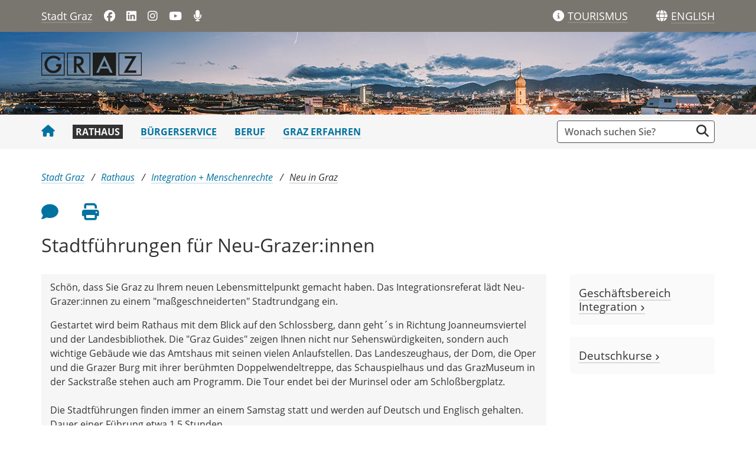

--- FILE ---
content_type: text/json;charset=UTF-8
request_url: https://www.graz.at/cms/rate.php
body_size: -813
content:
{"Success":true,"Error":null,"Data":{"Average":4.294117647058823,"NumberOfRates":34,"HasRated":false}}